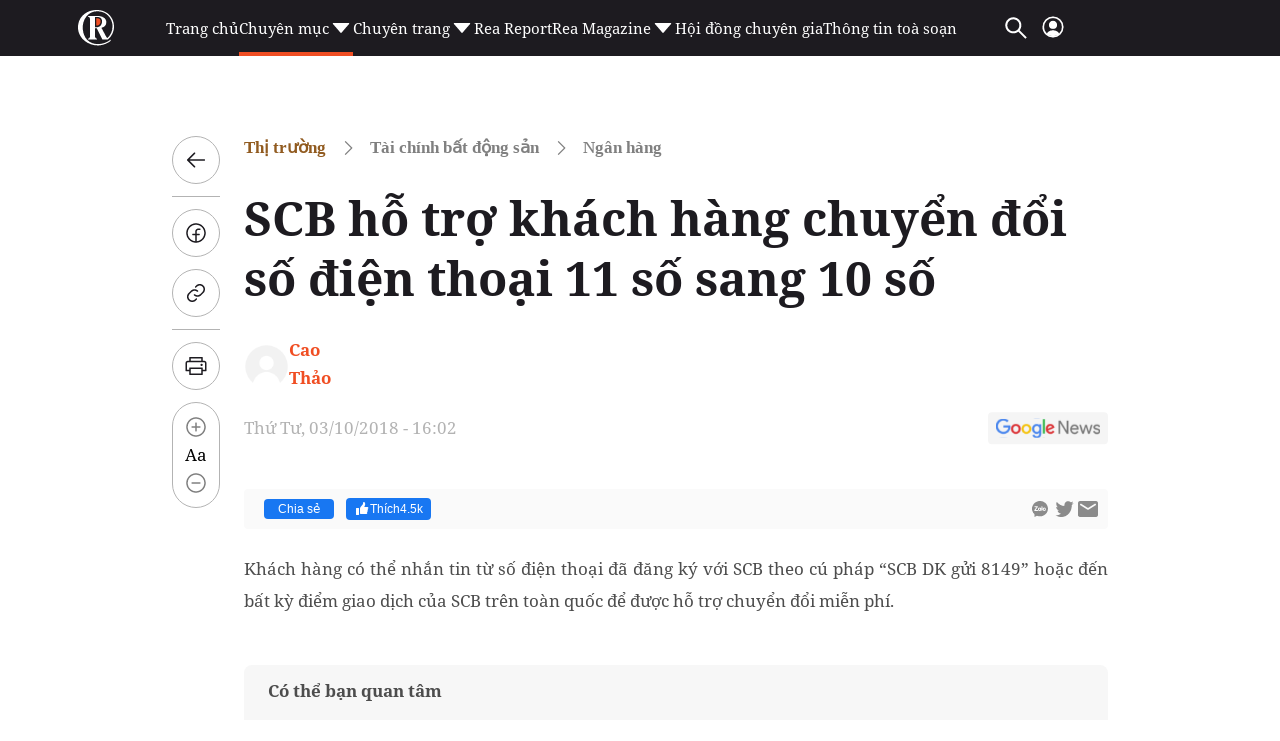

--- FILE ---
content_type: text/html; charset=utf-8
request_url: https://reatimes.vn/ajax-boxcungchuyenmuc/20265.htm
body_size: 3091
content:
        
        <div class="box-category-item" data-newsid="202250827162131145">
            <a class="box-category-link-with-avatar img-resize" href="/techcombank-nhan-bang-khen-cua-thu-tuong-vi-dong-gop-tich-cuc-trong-chuong-trinh-an-sinh-trong-diem-cua-quoc-gia-202250827162131145.htm" title="Techcombank nh&#x1EAD;n b&#x1EB1;ng khen c&#x1EE7;a Th&#x1EE7; t&#x1B0;&#x1EDB;ng v&#xEC; &#x111;&#xF3;ng g&#xF3;p t&#xED;ch c&#x1EF1;c trong ch&#x1B0;&#x1A1;ng tr&#xEC;nh an sinh tr&#x1ECD;ng &#x111;i&#x1EC3;m c&#x1EE7;a Qu&#x1ED1;c gia" data-id="202250827162131145" data-newstype="0">
                <img loading="lazy" src="https://cdn1z.reatimes.vn/zoom/264_165/652356615132086272/2025/8/27/hinh-1-1756285167650966669991-0-113-1048-1790-crop-17562859045282103501613.jpg" alt="Techcombank nhận bằng khen của Thủ tướng v&#236; đ&#243;ng g&#243;p t&#237;ch cực trong chương tr&#236;nh an sinh trọng điểm của Quốc gia" width="264" height="165" data-type="avatar" class="box-category-avatar lazy" />
            </a>
            <div class="box-category-content">
                <h3 class="box-category-title-text">
                        <a data-type="title" data-linktype="newsdetail" class="box-category-link-title" href="/techcombank-nhan-bang-khen-cua-thu-tuong-vi-dong-gop-tich-cuc-trong-chuong-trinh-an-sinh-trong-diem-cua-quoc-gia-202250827162131145.htm" title="Techcombank nh&#x1EAD;n b&#x1EB1;ng khen c&#x1EE7;a Th&#x1EE7; t&#x1B0;&#x1EDB;ng v&#xEC; &#x111;&#xF3;ng g&#xF3;p t&#xED;ch c&#x1EF1;c trong ch&#x1B0;&#x1A1;ng tr&#xEC;nh an sinh tr&#x1ECD;ng &#x111;i&#x1EC3;m c&#x1EE7;a Qu&#x1ED1;c gia" data-id="202250827162131145" data-newstype="0">
                            Techcombank nh&#x1EAD;n b&#x1EB1;ng khen c&#x1EE7;a Th&#x1EE7; t&#x1B0;&#x1EDB;ng v&#xEC; &#x111;&#xF3;ng g&#xF3;p t&#xED;ch c&#x1EF1;c trong ch&#x1B0;&#x1A1;ng tr&#xEC;nh an sinh tr&#x1ECD;ng &#x111;i&#x1EC3;m c&#x1EE7;a Qu&#x1ED1;c gia
                        </a>
                </h3>
                <a class="box-category-category"  href="/thi-truong/tai-chinh-bat-dong-san/ngan-hang.htm" title="Ng&#xE2;n h&#xE0;ng">Ng&#xE2;n h&#xE0;ng</a>
                <span class="box-category-time time-ago" title="08/27/2025 16:47:00"></span>
                    <p data-type="sapo" class="box-category-sapo need-trimline" data-trimline="2">Ng&#xE0;y 26/8/2025, t&#x1EA1;i H&#x1ED9;i ngh&#x1ECB; tr&#x1EF1;c tuy&#x1EBF;n to&#xE0;n qu&#x1ED1;c t&#x1ED5;ng k&#x1EBF;t Ch&#x1B0;&#x1A1;ng tr&#xEC;nh &#x201C;C&#x1EA3; n&#x1B0;&#x1EDB;c chung tay x&#xF3;a nh&#xE0; t&#x1EA1;m, nh&#xE0; d&#x1ED9;t n&#xE1;t trong n&#x103;m 2025&#x201D; do Th&#x1EE7; t&#x1B0;&#x1EDB;ng Ch&#xED;nh ph&#x1EE7; Ph&#x1EA1;m Minh Ch&#xED;nh ch&#x1EE7; tr&#xEC;, Techcombank &#x111;&#xE3; vinh d&#x1EF1; &#x111;&#x1B0;&#x1EE3;c Th&#x1EE7; t&#x1B0;&#x1EDB;ng Ch&#xED;nh ph&#x1EE7; trao B&#x1EB1;ng khen ghi nh&#x1EAD;n nh&#x1EEF;ng &#x111;&#xF3;ng g&#xF3;p n&#x1ED5;i b&#x1EAD;t trong l&#x129;nh v&#x1EF1;c an sinh x&#xE3; h&#x1ED9;i v&#xE0; ph&#xE1;t tri&#x1EC3;n c&#x1ED9;ng &#x111;&#x1ED3;ng th&#xF4;ng qua ch&#x1B0;&#x1A1;ng tr&#xEC;nh &#x201C;C&#x1EA3; n&#x1B0;&#x1EDB;c chung tay x&#xF3;a nh&#xE0; t&#x1EA1;m, nh&#xE0; d&#x1ED9;t n&#xE1;t&#x201D;.</p>
            </div>
        </div>
        <div class="box-category-item" data-newsid="202250826231858181">
            <a class="box-category-link-with-avatar img-resize" href="/seabank-va-my-tam-khi-nhung-tam-hon-dong-dieu-gap-go-va-tao-nen-hanh-trinh-tai-chinh-that-tam-202250826231858181.htm" title="SeABank v&#xE0; M&#x1EF9; T&#xE2;m: Khi nh&#x1EEF;ng t&#xE2;m h&#x1ED3;n &#x111;&#x1ED3;ng &#x111;i&#x1EC7;u g&#x1EB7;p g&#x1EE1; v&#xE0; t&#x1EA1;o n&#xEA;n h&#xE0;nh tr&#xEC;nh t&#xE0;i ch&#xED;nh &#x201C;th&#x1EAD;t T&#xE2;m&#x201D;" data-id="202250826231858181" data-newstype="0">
                <img loading="lazy" src="https://cdn1z.reatimes.vn/zoom/264_165/652356615132086272/2025/8/26/seabank-seasoul-mytam-17562251193971888918997-171-0-846-1080-crop-1756225131561941060645.jpg" alt="SeABank v&#224; Mỹ T&#226;m: Khi những t&#226;m hồn đồng điệu gặp gỡ v&#224; tạo n&#234;n h&#224;nh tr&#236;nh t&#224;i ch&#237;nh “thật T&#226;m”" width="264" height="165" data-type="avatar" class="box-category-avatar lazy" />
            </a>
            <div class="box-category-content">
                <h3 class="box-category-title-text">
                        <a data-type="title" data-linktype="newsdetail" class="box-category-link-title" href="/seabank-va-my-tam-khi-nhung-tam-hon-dong-dieu-gap-go-va-tao-nen-hanh-trinh-tai-chinh-that-tam-202250826231858181.htm" title="SeABank v&#xE0; M&#x1EF9; T&#xE2;m: Khi nh&#x1EEF;ng t&#xE2;m h&#x1ED3;n &#x111;&#x1ED3;ng &#x111;i&#x1EC7;u g&#x1EB7;p g&#x1EE1; v&#xE0; t&#x1EA1;o n&#xEA;n h&#xE0;nh tr&#xEC;nh t&#xE0;i ch&#xED;nh &#x201C;th&#x1EAD;t T&#xE2;m&#x201D;" data-id="202250826231858181" data-newstype="0">
                            SeABank v&#xE0; M&#x1EF9; T&#xE2;m: Khi nh&#x1EEF;ng t&#xE2;m h&#x1ED3;n &#x111;&#x1ED3;ng &#x111;i&#x1EC7;u g&#x1EB7;p g&#x1EE1; v&#xE0; t&#x1EA1;o n&#xEA;n h&#xE0;nh tr&#xEC;nh t&#xE0;i ch&#xED;nh &#x201C;th&#x1EAD;t T&#xE2;m&#x201D;
                        </a>
                </h3>
                <a class="box-category-category"  href="/thi-truong/tai-chinh-bat-dong-san/ngan-hang.htm" title="Ng&#xE2;n h&#xE0;ng">Ng&#xE2;n h&#xE0;ng</a>
                <span class="box-category-time time-ago" title="08/27/2025 07:22:00"></span>
                    <p data-type="sapo" class="box-category-sapo need-trimline" data-trimline="2">M&#x1EDB;i &#x111;&#xE2;y, chi&#x1EBF;c th&#x1EBB; Visa SeASoul 2in1 do Ng&#xE2;n h&#xE0;ng TMCP &#x110;&#xF4;ng Nam &#xC1; (SeABank) h&#x1EE3;p t&#xE1;c&#xD;&#xA;c&#xF9;ng ca s&#x1EF9; M&#x1EF9; T&#xE2;m ch&#xED;nh th&#x1EE9;c ra m&#x1EAF;t. &#x110;&#xE2;y l&#xE0; s&#x1EF1; k&#x1EBF;t h&#x1EE3;p gi&#x1EEF;a m&#x1ED9;t th&#x1B0;&#x1A1;ng hi&#x1EC7;u t&#xE0;i ch&#xED;nh uy&#xD;&#xA;t&#xED;n v&#xE0; m&#x1ED9;t ng&#xF4;i sao &#xE2;m nh&#x1EA1;c &#x111;&#xEC;nh &#x111;&#xE1;m v&#x1EDB;i &#x111;i&#x1EC3;m ch&#x1EA1;m mang chung gi&#xE1; tr&#x1ECB; &#x201C;th&#x1EAD;t T&#xE2;m&#x201D; - &#x111;em&#xD;&#xA;l&#x1EA1;i nh&#x1EEF;ng l&#x1EE3;i &#xED;ch t&#xE0;i ch&#xED;nh h&#x1EA5;p d&#x1EAB;n, lan t&#x1ECF;a c&#x1EA3;m x&#xFA;c t&#xED;ch c&#x1EF1;c v&#xE0; truy&#x1EC1;n c&#x1EA3;m h&#x1EE9;ng s&#x1ED1;ng t&#x1ED1;t &#x111;&#x1EB9;p&#xD;&#xA;h&#x1A1;n m&#x1ED7;i ng&#xE0;y.</p>
            </div>
        </div>
        <div class="box-category-item" data-newsid="202250818161740418">
            <a class="box-category-link-with-avatar img-resize" href="/seabank-ket-hop-cung-ca-si-my-tam-ra-mat-the-visa-seasoul-2in1-trai-nghiem-tai-chinh-day-cam-xuc-202250818161740418.htm" title="SeABank k&#x1EBF;t h&#x1EE3;p c&#xF9;ng ca s&#x129; M&#x1EF9; T&#xE2;m ra m&#x1EAF;t th&#x1EBB; Visa SeASoul 2in1 - Tr&#x1EA3;i nghi&#x1EC7;m t&#xE0;i ch&#xED;nh &#x111;&#x1EA7;y c&#x1EA3;m x&#xFA;c" data-id="202250818161740418" data-newstype="0">
                <img loading="lazy" src="https://cdn1z.reatimes.vn/zoom/264_165/652356615132086272/2025/8/18/seabank-mytam-seasoul-3-17555084097371350105817-0-114-1080-1842-crop-17555084279571911890521.png" alt="SeABank kết hợp c&#249;ng ca sĩ Mỹ T&#226;m ra mắt thẻ Visa SeASoul 2in1 - Trải nghiệm t&#224;i ch&#237;nh đầy cảm x&#250;c" width="264" height="165" data-type="avatar" class="box-category-avatar lazy" />
            </a>
            <div class="box-category-content">
                <h3 class="box-category-title-text">
                        <a data-type="title" data-linktype="newsdetail" class="box-category-link-title" href="/seabank-ket-hop-cung-ca-si-my-tam-ra-mat-the-visa-seasoul-2in1-trai-nghiem-tai-chinh-day-cam-xuc-202250818161740418.htm" title="SeABank k&#x1EBF;t h&#x1EE3;p c&#xF9;ng ca s&#x129; M&#x1EF9; T&#xE2;m ra m&#x1EAF;t th&#x1EBB; Visa SeASoul 2in1 - Tr&#x1EA3;i nghi&#x1EC7;m t&#xE0;i ch&#xED;nh &#x111;&#x1EA7;y c&#x1EA3;m x&#xFA;c" data-id="202250818161740418" data-newstype="0">
                            SeABank k&#x1EBF;t h&#x1EE3;p c&#xF9;ng ca s&#x129; M&#x1EF9; T&#xE2;m ra m&#x1EAF;t th&#x1EBB; Visa SeASoul 2in1 - Tr&#x1EA3;i nghi&#x1EC7;m t&#xE0;i ch&#xED;nh &#x111;&#x1EA7;y c&#x1EA3;m x&#xFA;c
                        </a>
                </h3>
                <a class="box-category-category"  href="/thi-truong/tai-chinh-bat-dong-san/ngan-hang.htm" title="Ng&#xE2;n h&#xE0;ng">Ng&#xE2;n h&#xE0;ng</a>
                <span class="box-category-time time-ago" title="08/18/2025 16:45:00"></span>
                    <p data-type="sapo" class="box-category-sapo need-trimline" data-trimline="2">SeABank (SSB) ph&#x1ED1;i h&#x1EE3;p ca s&#x129; M&#x1EF9; T&#xE2;m ra m&#x1EAF;t th&#x1EBB; qu&#x1ED1;c t&#x1EBF; Visa SeASoul 2in1, t&#xED;ch h&#x1EE3;p th&#x1EBB; ghi n&#x1EE3; v&#xE0; t&#xED;n d&#x1EE5;ng. S&#x1EA3;n ph&#x1EA9;m mang &#x111;&#x1EBF;n tr&#x1EA3;i nghi&#x1EC7;m t&#xE0;i ch&#xED;nh linh ho&#x1EA1;t, c&#xE1; nh&#xE2;n h&#xF3;a theo phong c&#xE1;ch s&#x1ED1;ng, &#x111;&#x1ED3;ng th&#x1EDD;i g&#x1EED;i g&#x1EAF;m th&#xF4;ng &#x111;i&#x1EC7;p &#x201C;Tri &#xE2;n tr&#x1ECD;n v&#x1EB9;n - K&#x1EBF;t n&#x1ED1;i th&#x1EAD;t T&#xE2;m&#x201D; t&#x1EDB;i kh&#xE1;ch h&#xE0;ng v&#xE0; ng&#x1B0;&#x1EDD;i y&#xEA;u nh&#x1EA1;c M&#x1EF9; T&#xE2;m.</p>
            </div>
        </div>
        <div class="box-category-item" data-newsid="202250818123907362">
            <a class="box-category-link-with-avatar img-resize" href="/techcombank-future-gen-mua-thu-5-thu-hut-va-boi-duong-nguon-nhan-luc-tre-tai-nang-202250818123907362.htm" title="Techcombank Future Gen m&#xF9;a th&#x1EE9; 5: Thu h&#xFA;t v&#xE0; b&#x1ED3;i d&#x1B0;&#x1EE1;ng ngu&#x1ED3;n nh&#xE2;n l&#x1EF1;c tr&#x1EBB; t&#xE0;i n&#x103;ng" data-id="202250818123907362" data-newstype="0">
                <img loading="lazy" src="https://cdn1z.reatimes.vn/zoom/264_165/652356615132086272/2025/8/18/luc-luong-quan-tri-vien-tap-su-dong-dao-tai-tcb-1755495009535299113205-81-0-1681-2560-crop-1755495470977454929727.jpg" alt="Techcombank Future Gen m&#249;a thứ 5: Thu h&#250;t v&#224; bồi dưỡng nguồn nh&#226;n lực trẻ t&#224;i năng" width="264" height="165" data-type="avatar" class="box-category-avatar lazy" />
            </a>
            <div class="box-category-content">
                <h3 class="box-category-title-text">
                        <a data-type="title" data-linktype="newsdetail" class="box-category-link-title" href="/techcombank-future-gen-mua-thu-5-thu-hut-va-boi-duong-nguon-nhan-luc-tre-tai-nang-202250818123907362.htm" title="Techcombank Future Gen m&#xF9;a th&#x1EE9; 5: Thu h&#xFA;t v&#xE0; b&#x1ED3;i d&#x1B0;&#x1EE1;ng ngu&#x1ED3;n nh&#xE2;n l&#x1EF1;c tr&#x1EBB; t&#xE0;i n&#x103;ng" data-id="202250818123907362" data-newstype="0">
                            Techcombank Future Gen m&#xF9;a th&#x1EE9; 5: Thu h&#xFA;t v&#xE0; b&#x1ED3;i d&#x1B0;&#x1EE1;ng ngu&#x1ED3;n nh&#xE2;n l&#x1EF1;c tr&#x1EBB; t&#xE0;i n&#x103;ng
                        </a>
                </h3>
                <a class="box-category-category"  href="/thi-truong/tai-chinh-bat-dong-san/ngan-hang.htm" title="Ng&#xE2;n h&#xE0;ng">Ng&#xE2;n h&#xE0;ng</a>
                <span class="box-category-time time-ago" title="08/18/2025 14:40:00"></span>
                    <p data-type="sapo" class="box-category-sapo need-trimline" data-trimline="2">Techcombank Future Gen (TFG) l&#xE0; ch&#x1B0;&#x1A1;ng tr&#xEC;nh qu&#x1EA3;n tr&#x1ECB; vi&#xEA;n t&#x1EAD;p s&#x1EF1; &#x111;&#x1B0;&#x1EE3;c t&#x1ED5; ch&#x1EE9;c th&#x1B0;&#x1EDD;ng ni&#xEA;n c&#x1EE7;a Ng&#xE2;n h&#xE0;ng TMCP K&#x1EF9; Th&#x1B0;&#x1A1;ng Vi&#x1EC7;t Nam (Techcombank), n&#x1EB1;m trong chu&#x1ED7;i ho&#x1EA1;t &#x111;&#x1ED9;ng chi&#x1EBF;n l&#x1B0;&#x1EE3;c nh&#x1EB1;m thu h&#xFA;t, &#x111;&#xE0;o t&#x1EA1;o v&#xE0; ph&#xE1;t tri&#x1EC3;n ngu&#x1ED3;n nh&#xE2;n l&#x1EF1;c tr&#x1EBB; - l&#x1EF1;c l&#x1B0;&#x1EE3;ng nh&#xE2;n t&#xE0;i ch&#x1EE7; ch&#x1ED1;t c&#x1EE7;a ng&#xE2;n h&#xE0;ng, &#x111;&#x1ED3;ng th&#x1EDD;i b&#x1ED5; sung l&#x1EDB;p l&#xE3;nh &#x111;&#x1EA1;o k&#x1EBF; c&#x1EAD;n cho t&#x1B0;&#x1A1;ng lai. N&#x103;m nay, ch&#x1B0;&#x1A1;ng tr&#xEC;nh m&#x1EDF; r&#x1ED9;ng tuy&#x1EC3;n d&#x1EE5;ng &#x1EDF; 5 nh&#xF3;m n&#x103;ng l&#x1EF1;c: C&#xF4;ng ngh&#x1EC7;, D&#x1EEF; li&#x1EC7;u, S&#x1ED1; h&#xF3;a, Kinh doanh v&#xE0; Qu&#x1EA3;n tr&#x1ECB; chung.</p>
            </div>
        </div>
        <div class="box-category-item" data-newsid="202250812100030281">
            <a class="box-category-link-with-avatar img-resize" href="/vietinbank-trien-khai-goi-giai-phap-tai-chinh-toan-dien-cho-doanh-nghiep-tu-van-du-hoc-doanh-nghiep-xuat-khau-lao-dong-va-he-sinh-thai-202250812100030281.htm" title="VietinBank tri&#x1EC3;n khai g&#xF3;i gi&#x1EA3;i ph&#xE1;p t&#xE0;i ch&#xED;nh to&#xE0;n di&#x1EC7;n cho doanh nghi&#x1EC7;p t&#x1B0; v&#x1EA5;n du h&#x1ECD;c, doanh nghi&#x1EC7;p xu&#x1EA5;t kh&#x1EA9;u lao &#x111;&#x1ED9;ng v&#xE0; h&#x1EC7; sinh th&#xE1;i" data-id="202250812100030281" data-newstype="0">
                <img loading="lazy" src="https://cdn1z.reatimes.vn/zoom/264_165/652356615132086272/2025/8/12/desktop-1754967431673361649165-35-0-835-1280-crop-17549675626261964582182.jpg" alt="VietinBank triển khai g&#243;i giải ph&#225;p t&#224;i ch&#237;nh to&#224;n diện cho doanh nghiệp tư vấn du học, doanh nghiệp xuất khẩu lao động v&#224; hệ sinh th&#225;i" width="264" height="165" data-type="avatar" class="box-category-avatar lazy" />
            </a>
            <div class="box-category-content">
                <h3 class="box-category-title-text">
                        <a data-type="title" data-linktype="newsdetail" class="box-category-link-title" href="/vietinbank-trien-khai-goi-giai-phap-tai-chinh-toan-dien-cho-doanh-nghiep-tu-van-du-hoc-doanh-nghiep-xuat-khau-lao-dong-va-he-sinh-thai-202250812100030281.htm" title="VietinBank tri&#x1EC3;n khai g&#xF3;i gi&#x1EA3;i ph&#xE1;p t&#xE0;i ch&#xED;nh to&#xE0;n di&#x1EC7;n cho doanh nghi&#x1EC7;p t&#x1B0; v&#x1EA5;n du h&#x1ECD;c, doanh nghi&#x1EC7;p xu&#x1EA5;t kh&#x1EA9;u lao &#x111;&#x1ED9;ng v&#xE0; h&#x1EC7; sinh th&#xE1;i" data-id="202250812100030281" data-newstype="0">
                            VietinBank tri&#x1EC3;n khai g&#xF3;i gi&#x1EA3;i ph&#xE1;p t&#xE0;i ch&#xED;nh to&#xE0;n di&#x1EC7;n cho doanh nghi&#x1EC7;p t&#x1B0; v&#x1EA5;n du h&#x1ECD;c, doanh nghi&#x1EC7;p xu&#x1EA5;t kh&#x1EA9;u lao &#x111;&#x1ED9;ng v&#xE0; h&#x1EC7; sinh th&#xE1;i
                        </a>
                </h3>
                <a class="box-category-category"  href="/thi-truong/tai-chinh-bat-dong-san/ngan-hang.htm" title="Ng&#xE2;n h&#xE0;ng">Ng&#xE2;n h&#xE0;ng</a>
                <span class="box-category-time time-ago" title="08/12/2025 11:00:00"></span>
                    <p data-type="sapo" class="box-category-sapo need-trimline" data-trimline="2">V&#x1EDB;i c&#xE1;c ch&#xED;nh s&#xE1;ch &#x1B0;u &#x111;&#xE3;i to&#xE0;n di&#x1EC7;n, VietinBank &#x111;ang l&#xE0; ng&#xE2;n h&#xE0;ng ti&#xEA;n phong cung c&#x1EA5;p gi&#x1EA3;i ph&#xE1;p t&#xE0;i ch&#xED;nh chuy&#xEA;n bi&#x1EC7;t cho doanh nghi&#x1EC7;p t&#x1B0; v&#x1EA5;n du h&#x1ECD;c, doanh nghi&#x1EC7;p xu&#x1EA5;t kh&#x1EA9;u lao &#x111;&#x1ED9;ng v&#xE0; c&#xE1;c du h&#x1ECD;c sinh, du h&#x1ECD;c ngh&#x1EC1;, ng&#x1B0;&#x1EDD;i lao &#x111;&#x1ED9;ng Vi&#x1EC7;t Nam l&#xE0;m vi&#x1EC7;c t&#x1EA1;i n&#x1B0;&#x1EDB;c ngo&#xE0;i.  </p>
            </div>
        </div>




--- FILE ---
content_type: text/html; charset=utf-8
request_url: https://www.google.com/recaptcha/api2/aframe
body_size: 269
content:
<!DOCTYPE HTML><html><head><meta http-equiv="content-type" content="text/html; charset=UTF-8"></head><body><script nonce="6-fcRfY4Rb3ZHPKCABchCQ">/** Anti-fraud and anti-abuse applications only. See google.com/recaptcha */ try{var clients={'sodar':'https://pagead2.googlesyndication.com/pagead/sodar?'};window.addEventListener("message",function(a){try{if(a.source===window.parent){var b=JSON.parse(a.data);var c=clients[b['id']];if(c){var d=document.createElement('img');d.src=c+b['params']+'&rc='+(localStorage.getItem("rc::a")?sessionStorage.getItem("rc::b"):"");window.document.body.appendChild(d);sessionStorage.setItem("rc::e",parseInt(sessionStorage.getItem("rc::e")||0)+1);localStorage.setItem("rc::h",'1769529309127');}}}catch(b){}});window.parent.postMessage("_grecaptcha_ready", "*");}catch(b){}</script></body></html>